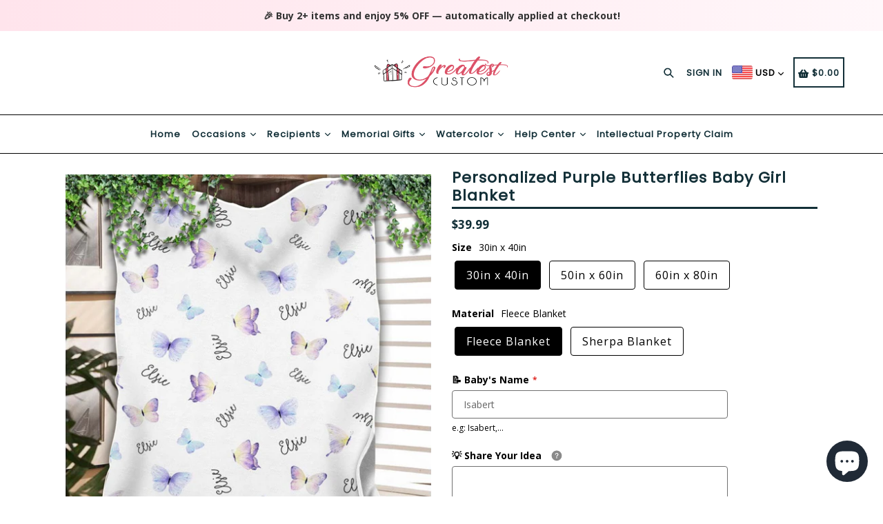

--- FILE ---
content_type: text/css
request_url: https://greatestcustom.com/cdn/shop/t/11/assets/teeinblue-custom.css?v=155433460544678535601746414553
body_size: -621
content:
.tee-clipart.active:after{content:none}body:not(.teeinblue-enabled) .best-custom-product-options:not(:empty)+.swatch_options{display:none!important}.tee-description__content ul{padding-left:40px!important}#tee-artwork-form #pp-pay-later-message{margin-top:0!important}
/*# sourceMappingURL=/cdn/shop/t/11/assets/teeinblue-custom.css.map?v=155433460544678535601746414553 */


--- FILE ---
content_type: application/javascript
request_url: https://api.ipify.org/?format=jsonp&callback=getIP
body_size: -47
content:
getIP({"ip":"18.117.163.215"});